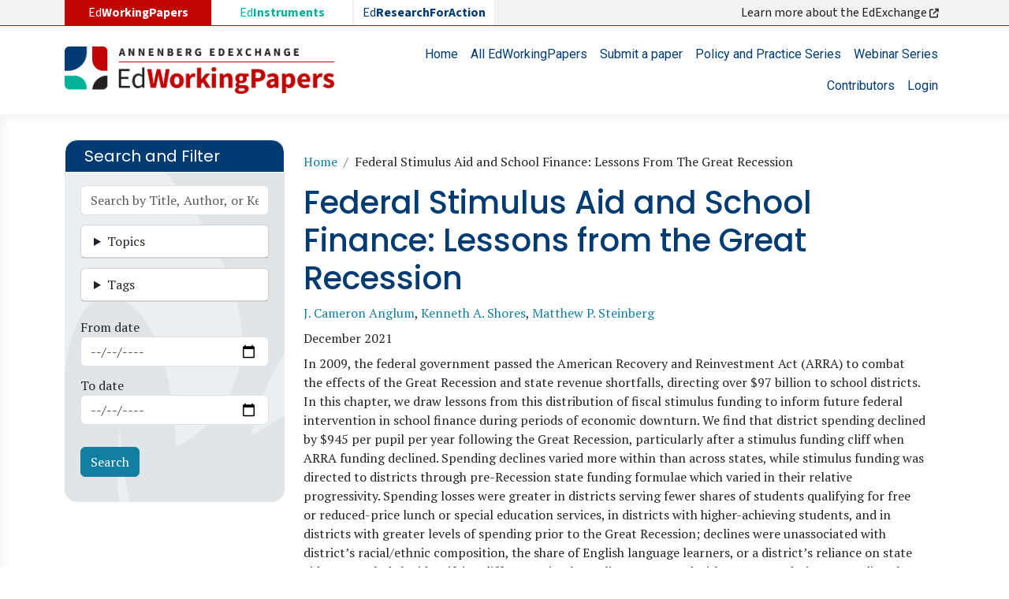

--- FILE ---
content_type: text/html; charset=UTF-8
request_url: https://edworkingpapers.com/ai21-497
body_size: 12806
content:

<!DOCTYPE html>
<html lang="en" dir="ltr" class="h-100">
  <head>
    
<!-- Google tag (gtag.js) -->
<script async src="https://www.googletagmanager.com/gtag/js?id=G-15BDW3RK8S"></script>
<script>
  window.dataLayer = window.dataLayer || [];
  function gtag(){dataLayer.push(arguments);}
  gtag('js', new Date());

  gtag('config', 'G-15BDW3RK8S');
</script>

    <meta charset="utf-8" />
<noscript><style>form.antibot * :not(.antibot-message) { display: none !important; }</style>
</noscript><meta name="description" content="In 2009, the federal government passed the American Recovery and Reinvestment Act (ARRA) to combat the effects of the Great Recession and state revenue shortfalls, directing over $97 billion to school districts. In this chapter, we draw lessons from this distribution of fiscal stimulus funding to inform future federal intervention in school finance during periods of economic downturn. We find that district spending declined by $945 per pupil per year following the Great Recession, particularly after a stimulus funding cliff when ARRA funding declined." />
<meta name="abstract" content="In 2009, the federal government passed the American Recovery and Reinvestment Act (ARRA) to combat the effects of the Great Recession and state revenue shortfalls, directing over $97 billion to school districts. In this chapter, we draw lessons from this distribution of fiscal stimulus funding to inform future federal intervention in school finance during periods of economic downturn. We find that district spending declined by $945 per pupil per year following the Great Recession, particularly after a stimulus funding cliff when ARRA funding declined." />
<meta name="keywords" content="Education finance, federal fiscal stimulus, Great Recession, economic downturn" />
<link rel="canonical" href="https://edworkingpapers.com/ai21-497" />
<meta name="robots" content="index, follow" />
<meta name="twitter:card" content="summary" />
<meta name="twitter:description" content="In 2009, the federal government passed the American Recovery and Reinvestment Act (ARRA) to combat the effects of the Great Recession and state revenue shortfalls, directing over $97 billion to school districts. In this chapter, we draw lessons from this distribution of fiscal stimulus funding to inform future federal intervention in school finance during periods of economic downturn. We find that district spending declined by $945 per pupil per year following the Great Recession, particularly after a stimulus funding cliff when ARRA funding declined." />
<meta name="twitter:title" content="Federal Stimulus Aid and School Finance: Lessons from the Great Recession" />
<meta name="twitter:site" content="@annenberginst" />
<meta name="twitter:image" content="https://edworkingpapers.com/sites/default/files/edworkingpaper-cover-21-497.jpg" />
<meta name="Generator" content="Drupal 10 (https://www.drupal.org)" />
<meta name="MobileOptimized" content="width" />
<meta name="HandheldFriendly" content="true" />
<meta name="viewport" content="width=device-width, initial-scale=1.0" />
<link rel="icon" href="/sites/default/files/favicon.ico" type="image/vnd.microsoft.icon" />

    <title>Federal Stimulus Aid and School Finance: Lessons from the Great Recession | EdWorkingPapers</title>
    <link rel="stylesheet" media="all" href="/core/modules/views/css/views-responsive-grid.css?t8u7gm" />
<link rel="stylesheet" media="all" href="/core/themes/stable9/css/system/components/align.module.css?t8u7gm" />
<link rel="stylesheet" media="all" href="/core/themes/stable9/css/system/components/fieldgroup.module.css?t8u7gm" />
<link rel="stylesheet" media="all" href="/core/themes/stable9/css/system/components/container-inline.module.css?t8u7gm" />
<link rel="stylesheet" media="all" href="/core/themes/stable9/css/system/components/clearfix.module.css?t8u7gm" />
<link rel="stylesheet" media="all" href="/core/themes/stable9/css/system/components/details.module.css?t8u7gm" />
<link rel="stylesheet" media="all" href="/core/themes/stable9/css/system/components/hidden.module.css?t8u7gm" />
<link rel="stylesheet" media="all" href="/core/themes/stable9/css/system/components/item-list.module.css?t8u7gm" />
<link rel="stylesheet" media="all" href="/core/themes/stable9/css/system/components/js.module.css?t8u7gm" />
<link rel="stylesheet" media="all" href="/core/themes/stable9/css/system/components/nowrap.module.css?t8u7gm" />
<link rel="stylesheet" media="all" href="/core/themes/stable9/css/system/components/position-container.module.css?t8u7gm" />
<link rel="stylesheet" media="all" href="/core/themes/stable9/css/system/components/reset-appearance.module.css?t8u7gm" />
<link rel="stylesheet" media="all" href="/core/themes/stable9/css/system/components/resize.module.css?t8u7gm" />
<link rel="stylesheet" media="all" href="/core/themes/stable9/css/system/components/system-status-counter.css?t8u7gm" />
<link rel="stylesheet" media="all" href="/core/themes/stable9/css/system/components/system-status-report-counters.css?t8u7gm" />
<link rel="stylesheet" media="all" href="/core/themes/stable9/css/system/components/system-status-report-general-info.css?t8u7gm" />
<link rel="stylesheet" media="all" href="/core/themes/stable9/css/system/components/tablesort.module.css?t8u7gm" />
<link rel="stylesheet" media="all" href="/core/themes/stable9/css/views/views.module.css?t8u7gm" />
<link rel="stylesheet" media="all" href="/modules/better_exposed_filters/css/better_exposed_filters.css?t8u7gm" />
<link rel="stylesheet" media="all" href="/modules/custom/edexchange_related_resources/css/edexchange_related_resources.css?t8u7gm" />
<link rel="stylesheet" media="all" href="https://use.fontawesome.com/releases/v6.4.0/css/all.css" />
<link rel="stylesheet" media="all" href="https://use.fontawesome.com/releases/v6.4.0/css/v4-shims.css" />
<link rel="stylesheet" media="all" href="/core/themes/stable9/css/core/assets/vendor/normalize-css/normalize.css?t8u7gm" />
<link rel="stylesheet" media="all" href="/themes/bootstrap5/css/components/action-links.css?t8u7gm" />
<link rel="stylesheet" media="all" href="/themes/bootstrap5/css/components/breadcrumb.css?t8u7gm" />
<link rel="stylesheet" media="all" href="/themes/bootstrap5/css/components/container-inline.css?t8u7gm" />
<link rel="stylesheet" media="all" href="/themes/bootstrap5/css/components/details.css?t8u7gm" />
<link rel="stylesheet" media="all" href="/themes/bootstrap5/css/components/exposed-filters.css?t8u7gm" />
<link rel="stylesheet" media="all" href="/themes/bootstrap5/css/components/field.css?t8u7gm" />
<link rel="stylesheet" media="all" href="/themes/bootstrap5/css/components/form.css?t8u7gm" />
<link rel="stylesheet" media="all" href="/themes/bootstrap5/css/components/icons.css?t8u7gm" />
<link rel="stylesheet" media="all" href="/themes/bootstrap5/css/components/inline-form.css?t8u7gm" />
<link rel="stylesheet" media="all" href="/themes/bootstrap5/css/components/item-list.css?t8u7gm" />
<link rel="stylesheet" media="all" href="/themes/bootstrap5/css/components/links.css?t8u7gm" />
<link rel="stylesheet" media="all" href="/themes/bootstrap5/css/components/menu.css?t8u7gm" />
<link rel="stylesheet" media="all" href="/themes/bootstrap5/css/components/more-link.css?t8u7gm" />
<link rel="stylesheet" media="all" href="/themes/bootstrap5/css/components/pager.css?t8u7gm" />
<link rel="stylesheet" media="all" href="/themes/bootstrap5/css/components/tabledrag.css?t8u7gm" />
<link rel="stylesheet" media="all" href="/themes/bootstrap5/css/components/tableselect.css?t8u7gm" />
<link rel="stylesheet" media="all" href="/themes/bootstrap5/css/components/tablesort.css?t8u7gm" />
<link rel="stylesheet" media="all" href="/themes/bootstrap5/css/components/textarea.css?t8u7gm" />
<link rel="stylesheet" media="all" href="/themes/bootstrap5/css/components/ui-dialog.css?t8u7gm" />
<link rel="stylesheet" media="all" href="/themes/bootstrap5/css/components/file.css?t8u7gm" />
<link rel="stylesheet" media="all" href="/themes/bootstrap5/css/components/messages.css?t8u7gm" />
<link rel="stylesheet" media="all" href="/themes/bootstrap5/css/components/node.css?t8u7gm" />
<link rel="stylesheet" media="all" href="/themes/custom/ewp/css/style.css?t8u7gm" />
<link rel="stylesheet" media="all" href="/sites/default/files/asset_injector/css/ewp-7dafec200d169b88a9f4d856e6ec87b2.css?t8u7gm" />

    
  </head>
  <body class="path-node page-node-type-edworkingpaper   d-flex flex-column h-100">
        <div class="visually-hidden-focusable skip-link p-3 container">
      <a href="#main-content" class="p-2">
        Skip to main content
      </a>
    </div>
    
      <div class="dialog-off-canvas-main-canvas d-flex flex-column h-100" data-off-canvas-main-canvas>
    

<header>
          <div class="region region-header-exchange">
    <div id="block-ewp-edexchange" class="container block block-block-content block-block-contente1c387a2-1f73-4b30-a47e-ea49e67d4a84">
  
    
      
            <div class="clearfix text-formatted field field--name-body field--type-text-with-summary field--label-hidden field__item"><div class="row"><div class="col-md-6"><ul class="list-edexchange"><li class="col nav-link d-none d-md-block l1">Ed<strong>WorkingPapers</strong></li><li class="col nav-item l2"><a class="nav-link" href="https://edinstruments.org/" target="_blank">Ed<strong>Instruments</strong></a></li><li class="col nav-item l3"><a class="nav-link" href="https://edresearchforaction.org//" target="_blank">Ed<strong>ResearchForAction</strong></a></li></ul></div><div class="col-md-6 d-none d-md-block text-end"><a class="nav-link" href="https://annenberg.brown.edu/edexchange" target="_blank">Learn more about the EdExchange&nbsp;<em><i class="fa-solid fa-arrow-up-right-from-square">&nbsp;</i></em></a></div></div></div>
      
  </div>

  </div>

    

    <nav class="navbar navbar-expand-lg navbar-light text-dark ">
    <div class="container d-flex">
        <div class="region region-nav-branding">
    <div id="block-ewp-branding" class="block block-system block-system-branding-block">
  
    
  <div class="navbar-brand d-flex align-items-center">

    <a href="/" title="Home" rel="home" class="site-logo d-block">
    <img src="/sites/default/files/edworkingpapers_logo.webp" alt="Home" fetchpriority="high" />
  </a>
  
  <div>
    
      </div>
</div>
</div>

  </div>


      <button class="navbar-toggler collapsed" type="button" data-bs-toggle="collapse"
              data-bs-target="#navbarSupportedContent" aria-controls="navbarSupportedContent"
              aria-expanded="false" aria-label="Toggle navigation">
        <span class="navbar-toggler-icon"></span>
      </button>

      <div class="collapse navbar-collapse justify-content-md-end flex-wrap" id="navbarSupportedContent">
          <div class="region region-nav-main">
    <nav role="navigation" aria-labelledby="block-ewp-main-navigation-menu" id="block-ewp-main-navigation" class="block block-menu navigation menu--main">
            
  <h5 class="visually-hidden" id="block-ewp-main-navigation-menu">Main navigation</h5>
  

        
            <ul data-block="nav_main" class="navbar-nav justify-content-end flex-wrap nav-level-0">
                    <li class="nav-item">
          <a href="/" class="nav-link" data-drupal-link-system-path="&lt;front&gt;">Home</a>
      </li>

                    <li class="nav-item">
          <a href="/edworkingpapers" class="nav-link" data-drupal-link-system-path="edworkingpapers">All EdWorkingPapers</a>
      </li>

                    <li class="nav-item">
          <a href="/submit-paper" class="nav-link" data-drupal-link-system-path="webform/submit_a_paper">Submit a paper</a>
      </li>

                    <li class="nav-item">
          <a href="/policy-practice-series" class="nav-link" data-drupal-link-system-path="policy-practice-series">Policy and Practice Series</a>
      </li>

                    <li class="nav-item">
          <a href="/webinar-series" class="nav-link" data-drupal-link-system-path="node/4">Webinar Series</a>
      </li>

                    <li class="nav-item">
          <a href="/contributors" class="nav-link" data-drupal-link-system-path="contributors">Contributors</a>
      </li>

                    <li class="nav-item">
          <a href="/user/login" class="nav-link" data-drupal-link-system-path="user/login">Login</a>
      </li>

        </ul>
  



  </nav>

  </div>

        
      </div>
    </div>
  </nav>
  
</header>
<main role="main">
<div class="main-page">
  <a id="main-content" tabindex="-1"></a>
  
  
  

  <div class="container">
    
    <div class="row g-0">
              <div class="order-1 order-md-1 col-12 col-lg-3">
            <div class="region region-sidebar-first">
    <div class="views-exposed-form bef-exposed-form block block-views block-views-exposed-filter-blocksearch-edworkingpapers-page-1" data-drupal-selector="views-exposed-form-search-edworkingpapers-page-1" id="block-ewp-exposedformsearch-edworkingpaperspage-1">
  
      <h2>Search and Filter</h2>
    
      <form data-block="sidebar_first" action="/edworkingpapers" method="get" id="views-exposed-form-search-edworkingpapers-page-1" accept-charset="UTF-8">
  <div class="form--inline clearfix">
  <div class="js-form-item form-item js-form-type-textfield form-type-textfield js-form-item-keyword form-item-keyword">
      
        
  <input placeholder="Search by Title, Author, or Keyword" data-drupal-selector="edit-keyword" type="text" id="edit-keyword" name="keyword" value="" size="30" maxlength="128" class="form-text form-control" />


        </div>
<details class="form-item js-form-wrapper form-wrapper card" data-drupal-selector="edit-categories-collapsible" id="edit-categories-collapsible">
    <summary role="button" aria-controls="edit-categories-collapsible" aria-expanded="false" class="card-header bg-light">Topics</summary><div class="details-wrapper card-body">
    <div id="edit-categories" class="form-checkboxes"><div class="form-checkboxes bef-checkboxes">
                  <div class="js-form-item form-item js-form-type-checkbox form-type-checkbox js-form-item-categories-26 form-item-categories-26">
        
  <input data-drupal-selector="edit-categories-26" type="checkbox" id="edit-categories-26" name="categories[26]" value="26" class="form-checkbox form-check-input" />


        <label for="edit-categories-26" class="option">Families and Communities</label>
      </div>

                    <div class="js-form-item form-item js-form-type-checkbox form-type-checkbox js-form-item-categories-19 form-item-categories-19">
        
  <input data-drupal-selector="edit-categories-19" type="checkbox" id="edit-categories-19" name="categories[19]" value="19" class="form-checkbox form-check-input" />


        <label for="edit-categories-19" class="option">Methods</label>
      </div>

                    <div class="js-form-item form-item js-form-type-checkbox form-type-checkbox js-form-item-categories-197 form-item-categories-197">
        
  <input data-drupal-selector="edit-categories-197" type="checkbox" id="edit-categories-197" name="categories[197]" value="197" class="form-checkbox form-check-input" />


        <label for="edit-categories-197" class="option">Out-of-School and Alternative Education</label>
      </div>

                    <div class="js-form-item form-item js-form-type-checkbox form-type-checkbox js-form-item-categories-74 form-item-categories-74">
        
  <input data-drupal-selector="edit-categories-74" type="checkbox" id="edit-categories-74" name="categories[74]" value="74" class="form-checkbox form-check-input" />


        <label for="edit-categories-74" class="option">Pathways to and Through Postsecondary</label>
      </div>

                    <div class="js-form-item form-item js-form-type-checkbox form-type-checkbox js-form-item-categories-60 form-item-categories-60">
        
  <input data-drupal-selector="edit-categories-60" type="checkbox" id="edit-categories-60" name="categories[60]" value="60" class="form-checkbox form-check-input" />


        <label for="edit-categories-60" class="option">Policy, Politics, and Governance</label>
      </div>

                    <div class="js-form-item form-item js-form-type-checkbox form-type-checkbox js-form-item-categories-85 form-item-categories-85">
        
  <input data-drupal-selector="edit-categories-85" type="checkbox" id="edit-categories-85" name="categories[85]" value="85" class="form-checkbox form-check-input" />


        <label for="edit-categories-85" class="option">School Choice</label>
      </div>

                    <div class="js-form-item form-item js-form-type-checkbox form-type-checkbox js-form-item-categories-41 form-item-categories-41">
        
  <input data-drupal-selector="edit-categories-41" type="checkbox" id="edit-categories-41" name="categories[41]" value="41" class="form-checkbox form-check-input" />


        <label for="edit-categories-41" class="option">Staffing, Finance, and Operations</label>
      </div>

                    <div class="js-form-item form-item js-form-type-checkbox form-type-checkbox js-form-item-categories-108 form-item-categories-108">
        
  <input data-drupal-selector="edit-categories-108" type="checkbox" id="edit-categories-108" name="categories[108]" value="108" class="form-checkbox form-check-input" />


        <label for="edit-categories-108" class="option">Standards, Assessment, and Curriculum</label>
      </div>

                    <div class="js-form-item form-item js-form-type-checkbox form-type-checkbox js-form-item-categories-32 form-item-categories-32">
        
  <input data-drupal-selector="edit-categories-32" type="checkbox" id="edit-categories-32" name="categories[32]" value="32" class="form-checkbox form-check-input" />


        <label for="edit-categories-32" class="option">Student Learning</label>
      </div>

                    <div class="js-form-item form-item js-form-type-checkbox form-type-checkbox js-form-item-categories-150 form-item-categories-150">
        
  <input data-drupal-selector="edit-categories-150" type="checkbox" id="edit-categories-150" name="categories[150]" value="150" class="form-checkbox form-check-input" />


        <label for="edit-categories-150" class="option">Student Well-Being</label>
      </div>

                    <div class="js-form-item form-item js-form-type-checkbox form-type-checkbox js-form-item-categories-1 form-item-categories-1">
        
  <input data-drupal-selector="edit-categories-1" type="checkbox" id="edit-categories-1" name="categories[1]" value="1" class="form-checkbox form-check-input" />


        <label for="edit-categories-1" class="option">Teacher and Leader Development</label>
      </div>

      </div>
</div>
</div>
</details>
<details class="form-item js-form-wrapper form-wrapper card" data-drupal-selector="edit-tags-collapsible" id="edit-tags-collapsible">
    <summary role="button" aria-controls="edit-tags-collapsible" aria-expanded="false" class="card-header bg-light">Tags</summary><div class="details-wrapper card-body">
    <div id="edit-tags" class="form-checkboxes"><div class="form-checkboxes bef-checkboxes">
                  <div class="js-form-item form-item js-form-type-checkbox form-type-checkbox js-form-item-tags-171 form-item-tags-171">
        
  <input data-drupal-selector="edit-tags-171" type="checkbox" id="edit-tags-171" name="tags[171]" value="171" class="form-checkbox form-check-input" />


        <label for="edit-tags-171" class="option">Ability grouping</label>
      </div>

                    <div class="js-form-item form-item js-form-type-checkbox form-type-checkbox js-form-item-tags-4 form-item-tags-4">
        
  <input data-drupal-selector="edit-tags-4" type="checkbox" id="edit-tags-4" name="tags[4]" value="4" class="form-checkbox form-check-input" />


        <label for="edit-tags-4" class="option">Absenteeism</label>
      </div>

                    <div class="js-form-item form-item js-form-type-checkbox form-type-checkbox js-form-item-tags-20 form-item-tags-20">
        
  <input data-drupal-selector="edit-tags-20" type="checkbox" id="edit-tags-20" name="tags[20]" value="20" class="form-checkbox form-check-input" />


        <label for="edit-tags-20" class="option">Assessment</label>
      </div>

                    <div class="js-form-item form-item js-form-type-checkbox form-type-checkbox js-form-item-tags-350 form-item-tags-350">
        
  <input data-drupal-selector="edit-tags-350" type="checkbox" id="edit-tags-350" name="tags[350]" value="350" class="form-checkbox form-check-input" />


        <label for="edit-tags-350" class="option">Belonging</label>
      </div>

                    <div class="js-form-item form-item js-form-type-checkbox form-type-checkbox js-form-item-tags-216 form-item-tags-216">
        
  <input data-drupal-selector="edit-tags-216" type="checkbox" id="edit-tags-216" name="tags[216]" value="216" class="form-checkbox form-check-input" />


        <label for="edit-tags-216" class="option">Career and technical education</label>
      </div>

                    <div class="js-form-item form-item js-form-type-checkbox form-type-checkbox js-form-item-tags-61 form-item-tags-61">
        
  <input data-drupal-selector="edit-tags-61" type="checkbox" id="edit-tags-61" name="tags[61]" value="61" class="form-checkbox form-check-input" />


        <label for="edit-tags-61" class="option">Charter schools</label>
      </div>

                    <div class="js-form-item form-item js-form-type-checkbox form-type-checkbox js-form-item-tags-28 form-item-tags-28">
        
  <input data-drupal-selector="edit-tags-28" type="checkbox" id="edit-tags-28" name="tags[28]" value="28" class="form-checkbox form-check-input" />


        <label for="edit-tags-28" class="option">Child development</label>
      </div>

                    <div class="js-form-item form-item js-form-type-checkbox form-type-checkbox js-form-item-tags-254 form-item-tags-254">
        
  <input data-drupal-selector="edit-tags-254" type="checkbox" id="edit-tags-254" name="tags[254]" value="254" class="form-checkbox form-check-input" />


        <label for="edit-tags-254" class="option">Class size</label>
      </div>

                    <div class="js-form-item form-item js-form-type-checkbox form-type-checkbox js-form-item-tags-75 form-item-tags-75">
        
  <input data-drupal-selector="edit-tags-75" type="checkbox" id="edit-tags-75" name="tags[75]" value="75" class="form-checkbox form-check-input" />


        <label for="edit-tags-75" class="option">College readiness</label>
      </div>

                    <div class="js-form-item form-item js-form-type-checkbox form-type-checkbox js-form-item-tags-580 form-item-tags-580">
        
  <input data-drupal-selector="edit-tags-580" type="checkbox" id="edit-tags-580" name="tags[580]" value="580" class="form-checkbox form-check-input" />


        <label for="edit-tags-580" class="option">Counseling</label>
      </div>

                    <div class="js-form-item form-item js-form-type-checkbox form-type-checkbox js-form-item-tags-288 form-item-tags-288">
        
  <input data-drupal-selector="edit-tags-288" type="checkbox" id="edit-tags-288" name="tags[288]" value="288" class="form-checkbox form-check-input" />


        <label for="edit-tags-288" class="option">Covid-19 recovery</label>
      </div>

                    <div class="js-form-item form-item js-form-type-checkbox form-type-checkbox js-form-item-tags-322 form-item-tags-322">
        
  <input data-drupal-selector="edit-tags-322" type="checkbox" id="edit-tags-322" name="tags[322]" value="322" class="form-checkbox form-check-input" />


        <label for="edit-tags-322" class="option">Culturally responsive schooling</label>
      </div>

                    <div class="js-form-item form-item js-form-type-checkbox form-type-checkbox js-form-item-tags-9 form-item-tags-9">
        
  <input data-drupal-selector="edit-tags-9" type="checkbox" id="edit-tags-9" name="tags[9]" value="9" class="form-checkbox form-check-input" />


        <label for="edit-tags-9" class="option">Curriculum</label>
      </div>

                    <div class="js-form-item form-item js-form-type-checkbox form-type-checkbox js-form-item-tags-66 form-item-tags-66">
        
  <input data-drupal-selector="edit-tags-66" type="checkbox" id="edit-tags-66" name="tags[66]" value="66" class="form-checkbox form-check-input" />


        <label for="edit-tags-66" class="option">Early childhood education</label>
      </div>

                    <div class="js-form-item form-item js-form-type-checkbox form-type-checkbox js-form-item-tags-239 form-item-tags-239">
        
  <input data-drupal-selector="edit-tags-239" type="checkbox" id="edit-tags-239" name="tags[239]" value="239" class="form-checkbox form-check-input" />


        <label for="edit-tags-239" class="option">Educator perceptions</label>
      </div>

                    <div class="js-form-item form-item js-form-type-checkbox form-type-checkbox js-form-item-tags-21 form-item-tags-21">
        
  <input data-drupal-selector="edit-tags-21" type="checkbox" id="edit-tags-21" name="tags[21]" value="21" class="form-checkbox form-check-input" />


        <label for="edit-tags-21" class="option">Efficacy</label>
      </div>

                    <div class="js-form-item form-item js-form-type-checkbox form-type-checkbox js-form-item-tags-71 form-item-tags-71">
        
  <input data-drupal-selector="edit-tags-71" type="checkbox" id="edit-tags-71" name="tags[71]" value="71" class="form-checkbox form-check-input" />


        <label for="edit-tags-71" class="option">Elementary schools</label>
      </div>

                    <div class="js-form-item form-item js-form-type-checkbox form-type-checkbox js-form-item-tags-43 form-item-tags-43">
        
  <input data-drupal-selector="edit-tags-43" type="checkbox" id="edit-tags-43" name="tags[43]" value="43" class="form-checkbox form-check-input" />


        <label for="edit-tags-43" class="option">Equity</label>
      </div>

                    <div class="js-form-item form-item js-form-type-checkbox form-type-checkbox js-form-item-tags-1922 form-item-tags-1922">
        
  <input data-drupal-selector="edit-tags-1922" type="checkbox" id="edit-tags-1922" name="tags[1922]" value="1922" class="form-checkbox form-check-input" />


        <label for="edit-tags-1922" class="option">Generative artificial intelligence (AI) in education</label>
      </div>

                    <div class="js-form-item form-item js-form-type-checkbox form-type-checkbox js-form-item-tags-285 form-item-tags-285">
        
  <input data-drupal-selector="edit-tags-285" type="checkbox" id="edit-tags-285" name="tags[285]" value="285" class="form-checkbox form-check-input" />


        <label for="edit-tags-285" class="option">Gifted education</label>
      </div>

                    <div class="js-form-item form-item js-form-type-checkbox form-type-checkbox js-form-item-tags-131 form-item-tags-131">
        
  <input data-drupal-selector="edit-tags-131" type="checkbox" id="edit-tags-131" name="tags[131]" value="131" class="form-checkbox form-check-input" />


        <label for="edit-tags-131" class="option">High schools</label>
      </div>

                    <div class="js-form-item form-item js-form-type-checkbox form-type-checkbox js-form-item-tags-96 form-item-tags-96">
        
  <input data-drupal-selector="edit-tags-96" type="checkbox" id="edit-tags-96" name="tags[96]" value="96" class="form-checkbox form-check-input" />


        <label for="edit-tags-96" class="option">Higher education</label>
      </div>

                    <div class="js-form-item form-item js-form-type-checkbox form-type-checkbox js-form-item-tags-136 form-item-tags-136">
        
  <input data-drupal-selector="edit-tags-136" type="checkbox" id="edit-tags-136" name="tags[136]" value="136" class="form-checkbox form-check-input" />


        <label for="edit-tags-136" class="option">Human capital</label>
      </div>

                    <div class="js-form-item form-item js-form-type-checkbox form-type-checkbox js-form-item-tags-52 form-item-tags-52">
        
  <input data-drupal-selector="edit-tags-52" type="checkbox" id="edit-tags-52" name="tags[52]" value="52" class="form-checkbox form-check-input" />


        <label for="edit-tags-52" class="option">Immigrant origin students</label>
      </div>

                    <div class="js-form-item form-item js-form-type-checkbox form-type-checkbox js-form-item-tags-701 form-item-tags-701">
        
  <input data-drupal-selector="edit-tags-701" type="checkbox" id="edit-tags-701" name="tags[701]" value="701" class="form-checkbox form-check-input" />


        <label for="edit-tags-701" class="option">Indigenous peoples</label>
      </div>

                    <div class="js-form-item form-item js-form-type-checkbox form-type-checkbox js-form-item-tags-11 form-item-tags-11">
        
  <input data-drupal-selector="edit-tags-11" type="checkbox" id="edit-tags-11" name="tags[11]" value="11" class="form-checkbox form-check-input" />


        <label for="edit-tags-11" class="option">Instructional coaching</label>
      </div>

                    <div class="js-form-item form-item js-form-type-checkbox form-type-checkbox js-form-item-tags-268 form-item-tags-268">
        
  <input data-drupal-selector="edit-tags-268" type="checkbox" id="edit-tags-268" name="tags[268]" value="268" class="form-checkbox form-check-input" />


        <label for="edit-tags-268" class="option">Instructional design</label>
      </div>

                    <div class="js-form-item form-item js-form-type-checkbox form-type-checkbox js-form-item-tags-156 form-item-tags-156">
        
  <input data-drupal-selector="edit-tags-156" type="checkbox" id="edit-tags-156" name="tags[156]" value="156" class="form-checkbox form-check-input" />


        <label for="edit-tags-156" class="option">Instructional practices</label>
      </div>

                    <div class="js-form-item form-item js-form-type-checkbox form-type-checkbox js-form-item-tags-130 form-item-tags-130">
        
  <input data-drupal-selector="edit-tags-130" type="checkbox" id="edit-tags-130" name="tags[130]" value="130" class="form-checkbox form-check-input" />


        <label for="edit-tags-130" class="option">Instructional technology</label>
      </div>

                    <div class="js-form-item form-item js-form-type-checkbox form-type-checkbox js-form-item-tags-134 form-item-tags-134">
        
  <input data-drupal-selector="edit-tags-134" type="checkbox" id="edit-tags-134" name="tags[134]" value="134" class="form-checkbox form-check-input" />


        <label for="edit-tags-134" class="option">International and comparative</label>
      </div>

                    <div class="js-form-item form-item js-form-type-checkbox form-type-checkbox js-form-item-tags-1343 form-item-tags-1343">
        
  <input data-drupal-selector="edit-tags-1343" type="checkbox" id="edit-tags-1343" name="tags[1343]" value="1343" class="form-checkbox form-check-input" />


        <label for="edit-tags-1343" class="option">Juvenile justice</label>
      </div>

                    <div class="js-form-item form-item js-form-type-checkbox form-type-checkbox js-form-item-tags-45 form-item-tags-45">
        
  <input data-drupal-selector="edit-tags-45" type="checkbox" id="edit-tags-45" name="tags[45]" value="45" class="form-checkbox form-check-input" />


        <label for="edit-tags-45" class="option">Leadership</label>
      </div>

                    <div class="js-form-item form-item js-form-type-checkbox form-type-checkbox js-form-item-tags-80 form-item-tags-80">
        
  <input data-drupal-selector="edit-tags-80" type="checkbox" id="edit-tags-80" name="tags[80]" value="80" class="form-checkbox form-check-input" />


        <label for="edit-tags-80" class="option">Learning environments</label>
      </div>

                    <div class="js-form-item form-item js-form-type-checkbox form-type-checkbox js-form-item-tags-1316 form-item-tags-1316">
        
  <input data-drupal-selector="edit-tags-1316" type="checkbox" id="edit-tags-1316" name="tags[1316]" value="1316" class="form-checkbox form-check-input" />


        <label for="edit-tags-1316" class="option">LGBTQIA+ students</label>
      </div>

                    <div class="js-form-item form-item js-form-type-checkbox form-type-checkbox js-form-item-tags-109 form-item-tags-109">
        
  <input data-drupal-selector="edit-tags-109" type="checkbox" id="edit-tags-109" name="tags[109]" value="109" class="form-checkbox form-check-input" />


        <label for="edit-tags-109" class="option">Mathematics education</label>
      </div>

                    <div class="js-form-item form-item js-form-type-checkbox form-type-checkbox js-form-item-tags-333 form-item-tags-333">
        
  <input data-drupal-selector="edit-tags-333" type="checkbox" id="edit-tags-333" name="tags[333]" value="333" class="form-checkbox form-check-input" />


        <label for="edit-tags-333" class="option">Middle schools</label>
      </div>

                    <div class="js-form-item form-item js-form-type-checkbox form-type-checkbox js-form-item-tags-5 form-item-tags-5">
        
  <input data-drupal-selector="edit-tags-5" type="checkbox" id="edit-tags-5" name="tags[5]" value="5" class="form-checkbox form-check-input" />


        <label for="edit-tags-5" class="option">Motivation</label>
      </div>

                    <div class="js-form-item form-item js-form-type-checkbox form-type-checkbox js-form-item-tags-238 form-item-tags-238">
        
  <input data-drupal-selector="edit-tags-238" type="checkbox" id="edit-tags-238" name="tags[238]" value="238" class="form-checkbox form-check-input" />


        <label for="edit-tags-238" class="option">Multilingual learners</label>
      </div>

                    <div class="js-form-item form-item js-form-type-checkbox form-type-checkbox js-form-item-tags-483 form-item-tags-483">
        
  <input data-drupal-selector="edit-tags-483" type="checkbox" id="edit-tags-483" name="tags[483]" value="483" class="form-checkbox form-check-input" />


        <label for="edit-tags-483" class="option">Neighborhoods</label>
      </div>

                    <div class="js-form-item form-item js-form-type-checkbox form-type-checkbox js-form-item-tags-33 form-item-tags-33">
        
  <input data-drupal-selector="edit-tags-33" type="checkbox" id="edit-tags-33" name="tags[33]" value="33" class="form-checkbox form-check-input" />


        <label for="edit-tags-33" class="option">Parenting</label>
      </div>

                    <div class="js-form-item form-item js-form-type-checkbox form-type-checkbox js-form-item-tags-492 form-item-tags-492">
        
  <input data-drupal-selector="edit-tags-492" type="checkbox" id="edit-tags-492" name="tags[492]" value="492" class="form-checkbox form-check-input" />


        <label for="edit-tags-492" class="option">Philanthropy</label>
      </div>

                    <div class="js-form-item form-item js-form-type-checkbox form-type-checkbox js-form-item-tags-42 form-item-tags-42">
        
  <input data-drupal-selector="edit-tags-42" type="checkbox" id="edit-tags-42" name="tags[42]" value="42" class="form-checkbox form-check-input" />


        <label for="edit-tags-42" class="option">Poverty</label>
      </div>

                    <div class="js-form-item form-item js-form-type-checkbox form-type-checkbox js-form-item-tags-47 form-item-tags-47">
        
  <input data-drupal-selector="edit-tags-47" type="checkbox" id="edit-tags-47" name="tags[47]" value="47" class="form-checkbox form-check-input" />


        <label for="edit-tags-47" class="option">Principals</label>
      </div>

                    <div class="js-form-item form-item js-form-type-checkbox form-type-checkbox js-form-item-tags-10 form-item-tags-10">
        
  <input data-drupal-selector="edit-tags-10" type="checkbox" id="edit-tags-10" name="tags[10]" value="10" class="form-checkbox form-check-input" />


        <label for="edit-tags-10" class="option">Professional development</label>
      </div>

                    <div class="js-form-item form-item js-form-type-checkbox form-type-checkbox js-form-item-tags-62 form-item-tags-62">
        
  <input data-drupal-selector="edit-tags-62" type="checkbox" id="edit-tags-62" name="tags[62]" value="62" class="form-checkbox form-check-input" />


        <label for="edit-tags-62" class="option">Race, ethnicity, and education</label>
      </div>

                    <div class="js-form-item form-item js-form-type-checkbox form-type-checkbox js-form-item-tags-34 form-item-tags-34">
        
  <input data-drupal-selector="edit-tags-34" type="checkbox" id="edit-tags-34" name="tags[34]" value="34" class="form-checkbox form-check-input" />


        <label for="edit-tags-34" class="option">Reading and literacy education</label>
      </div>

                    <div class="js-form-item form-item js-form-type-checkbox form-type-checkbox js-form-item-tags-29 form-item-tags-29">
        
  <input data-drupal-selector="edit-tags-29" type="checkbox" id="edit-tags-29" name="tags[29]" value="29" class="form-checkbox form-check-input" />


        <label for="edit-tags-29" class="option">Returns to education and skills</label>
      </div>

                    <div class="js-form-item form-item js-form-type-checkbox form-type-checkbox js-form-item-tags-338 form-item-tags-338">
        
  <input data-drupal-selector="edit-tags-338" type="checkbox" id="edit-tags-338" name="tags[338]" value="338" class="form-checkbox form-check-input" />


        <label for="edit-tags-338" class="option">Rural education</label>
      </div>

                    <div class="js-form-item form-item js-form-type-checkbox form-type-checkbox js-form-item-tags-158 form-item-tags-158">
        
  <input data-drupal-selector="edit-tags-158" type="checkbox" id="edit-tags-158" name="tags[158]" value="158" class="form-checkbox form-check-input" />


        <label for="edit-tags-158" class="option">School climate and culture</label>
      </div>

                    <div class="js-form-item form-item js-form-type-checkbox form-type-checkbox js-form-item-tags-55 form-item-tags-55">
        
  <input data-drupal-selector="edit-tags-55" type="checkbox" id="edit-tags-55" name="tags[55]" value="55" class="form-checkbox form-check-input" />


        <label for="edit-tags-55" class="option">School districts</label>
      </div>

                    <div class="js-form-item form-item js-form-type-checkbox form-type-checkbox js-form-item-tags-86 form-item-tags-86">
        
  <input data-drupal-selector="edit-tags-86" type="checkbox" id="edit-tags-86" name="tags[86]" value="86" class="form-checkbox form-check-input" />


        <label for="edit-tags-86" class="option">School reform</label>
      </div>

                    <div class="js-form-item form-item js-form-type-checkbox form-type-checkbox js-form-item-tags-1001 form-item-tags-1001">
        
  <input data-drupal-selector="edit-tags-1001" type="checkbox" id="edit-tags-1001" name="tags[1001]" value="1001" class="form-checkbox form-check-input" />


        <label for="edit-tags-1001" class="option">School schedules</label>
      </div>

                    <div class="js-form-item form-item js-form-type-checkbox form-type-checkbox js-form-item-tags-115 form-item-tags-115">
        
  <input data-drupal-selector="edit-tags-115" type="checkbox" id="edit-tags-115" name="tags[115]" value="115" class="form-checkbox form-check-input" />


        <label for="edit-tags-115" class="option">Science education</label>
      </div>

                    <div class="js-form-item form-item js-form-type-checkbox form-type-checkbox js-form-item-tags-157 form-item-tags-157">
        
  <input data-drupal-selector="edit-tags-157" type="checkbox" id="edit-tags-157" name="tags[157]" value="157" class="form-checkbox form-check-input" />


        <label for="edit-tags-157" class="option">Social and emotional learning</label>
      </div>

                    <div class="js-form-item form-item js-form-type-checkbox form-type-checkbox js-form-item-tags-1018 form-item-tags-1018">
        
  <input data-drupal-selector="edit-tags-1018" type="checkbox" id="edit-tags-1018" name="tags[1018]" value="1018" class="form-checkbox form-check-input" />


        <label for="edit-tags-1018" class="option">Social studies education</label>
      </div>

                    <div class="js-form-item form-item js-form-type-checkbox form-type-checkbox js-form-item-tags-189 form-item-tags-189">
        
  <input data-drupal-selector="edit-tags-189" type="checkbox" id="edit-tags-189" name="tags[189]" value="189" class="form-checkbox form-check-input" />


        <label for="edit-tags-189" class="option">Stress and coping</label>
      </div>

                    <div class="js-form-item form-item js-form-type-checkbox form-type-checkbox js-form-item-tags-151 form-item-tags-151">
        
  <input data-drupal-selector="edit-tags-151" type="checkbox" id="edit-tags-151" name="tags[151]" value="151" class="form-checkbox form-check-input" />


        <label for="edit-tags-151" class="option">Student discipline</label>
      </div>

                    <div class="js-form-item form-item js-form-type-checkbox form-type-checkbox js-form-item-tags-141 form-item-tags-141">
        
  <input data-drupal-selector="edit-tags-141" type="checkbox" id="edit-tags-141" name="tags[141]" value="141" class="form-checkbox form-check-input" />


        <label for="edit-tags-141" class="option">Student engagement</label>
      </div>

                    <div class="js-form-item form-item js-form-type-checkbox form-type-checkbox js-form-item-tags-198 form-item-tags-198">
        
  <input data-drupal-selector="edit-tags-198" type="checkbox" id="edit-tags-198" name="tags[198]" value="198" class="form-checkbox form-check-input" />


        <label for="edit-tags-198" class="option">Student supports</label>
      </div>

                    <div class="js-form-item form-item js-form-type-checkbox form-type-checkbox js-form-item-tags-1463 form-item-tags-1463">
        
  <input data-drupal-selector="edit-tags-1463" type="checkbox" id="edit-tags-1463" name="tags[1463]" value="1463" class="form-checkbox form-check-input" />


        <label for="edit-tags-1463" class="option">Student well-being</label>
      </div>

                    <div class="js-form-item form-item js-form-type-checkbox form-type-checkbox js-form-item-tags-588 form-item-tags-588">
        
  <input data-drupal-selector="edit-tags-588" type="checkbox" id="edit-tags-588" name="tags[588]" value="588" class="form-checkbox form-check-input" />


        <label for="edit-tags-588" class="option">Students experiencing homelessness</label>
      </div>

                    <div class="js-form-item form-item js-form-type-checkbox form-type-checkbox js-form-item-tags-99 form-item-tags-99">
        
  <input data-drupal-selector="edit-tags-99" type="checkbox" id="edit-tags-99" name="tags[99]" value="99" class="form-checkbox form-check-input" />


        <label for="edit-tags-99" class="option">Students with disabilities</label>
      </div>

                    <div class="js-form-item form-item js-form-type-checkbox form-type-checkbox js-form-item-tags-491 form-item-tags-491">
        
  <input data-drupal-selector="edit-tags-491" type="checkbox" id="edit-tags-491" name="tags[491]" value="491" class="form-checkbox form-check-input" />


        <label for="edit-tags-491" class="option">Superintendency</label>
      </div>

                    <div class="js-form-item form-item js-form-type-checkbox form-type-checkbox js-form-item-tags-46 form-item-tags-46">
        
  <input data-drupal-selector="edit-tags-46" type="checkbox" id="edit-tags-46" name="tags[46]" value="46" class="form-checkbox form-check-input" />


        <label for="edit-tags-46" class="option">Teacher hiring and retention</label>
      </div>

                    <div class="js-form-item form-item js-form-type-checkbox form-type-checkbox js-form-item-tags-3 form-item-tags-3">
        
  <input data-drupal-selector="edit-tags-3" type="checkbox" id="edit-tags-3" name="tags[3]" value="3" class="form-checkbox form-check-input" />


        <label for="edit-tags-3" class="option">Teacher well-being</label>
      </div>

                    <div class="js-form-item form-item js-form-type-checkbox form-type-checkbox js-form-item-tags-818 form-item-tags-818">
        
  <input data-drupal-selector="edit-tags-818" type="checkbox" id="edit-tags-818" name="tags[818]" value="818" class="form-checkbox form-check-input" />


        <label for="edit-tags-818" class="option">Transportation</label>
      </div>

                    <div class="js-form-item form-item js-form-type-checkbox form-type-checkbox js-form-item-tags-476 form-item-tags-476">
        
  <input data-drupal-selector="edit-tags-476" type="checkbox" id="edit-tags-476" name="tags[476]" value="476" class="form-checkbox form-check-input" />


        <label for="edit-tags-476" class="option">Tutoring</label>
      </div>

      </div>
</div>
</div>
</details>
<div data-drupal-selector="edit-date-wrapper" id="edit-date-wrapper" class="js-form-wrapper form-wrapper"><fieldset data-drupal-selector="edit-date-wrapper" id="edit-date-wrapper--2" class="js-form-item form-item js-form-wrapper form-wrapper">
      <legend>
    <span class="fieldset-legend"></span>
  </legend>
  <div class="fieldset-wrapper">
            <div class="js-form-item form-item js-form-type-date form-type-date js-form-item-date-min form-item-date-min">
      <label for="edit-date-min">From date</label>
        
  <input class="bef-datepicker form-date form-control" autocomplete="off" data-drupal-selector="edit-date-min" type="date" id="edit-date-min" name="date[min]" value="" size="30" />


        </div>
<div class="js-form-item form-item js-form-type-date form-type-date js-form-item-date-max form-item-date-max">
      <label for="edit-date-max">To date</label>
        
  <input class="bef-datepicker form-date form-control" autocomplete="off" data-drupal-selector="edit-date-max" type="date" id="edit-date-max" name="date[max]" value="" size="30" />


        </div>

          </div>
</fieldset>
</div>
<div data-drupal-selector="edit-actions" class="form-actions js-form-wrapper form-wrapper" id="edit-actions">
    <input data-drupal-selector="edit-submit-search-edworkingpapers" type="submit" id="edit-submit-search-edworkingpapers" value="Search" class="button js-form-submit form-submit btn btn-primary" />

</div>

</div>

</form>

  </div>

  </div>

        </div>
            <div class="order-2 order-md-2  col-12 col-lg-9 p-3">
	          		  <div class="region region-breadcrumb">
    <div id="block-ewp-breadcrumbs" class="block block-system block-system-breadcrumb-block">
  
    
        <nav aria-label="breadcrumb">
    <h2 id="system-breadcrumb" class="visually-hidden">Breadcrumb</h2>
    <ol class="breadcrumb">
          <li class="breadcrumb-item">
                  <a href="/">Home</a>
              </li>
          <li class="breadcrumb-item">
                  Federal Stimulus Aid and School Finance: Lessons From The Great Recession
              </li>
        </ol>
  </nav>

  </div>

  </div>

		          <div class="region region-content">
    <div data-drupal-messages-fallback class="hidden"></div>
<div id="block-ewp-page-title" class="block block-core block-page-title-block">
  
    
      
<h1><span class="field field--name-title field--type-string field--label-hidden">Federal Stimulus Aid and School Finance: Lessons from the Great Recession</span>
</h1>


  </div>
<div id="block-ewp-content" class="block block-system block-system-main-block">
  
    
      
<article data-history-node-id="497" class="node node--type-edworkingpaper node--view-mode-full">

  
    

  
  <div class="node__content">
    
      <div class="field field--name-field-wp-authors field--type-entity-reference field--label-hidden field__items">
              <div class="field__item"><a href="/authors/j-cameron-anglum" hreflang="en">J. Cameron Anglum</a>, </div>
              <div class="field__item"><a href="/authors/kenneth-shores" hreflang="en">Kenneth A. Shores</a>, </div>
              <div class="field__item"><a href="/authors/matthew-p-steinberg" hreflang="en">Matthew P. Steinberg</a></div>
          </div>
  
            <div class="field field--name-field-wp-date field--type-datetime field--label-hidden field__item"><time datetime="2021-12-02T12:00:00Z" class="datetime">December 2021</time>
</div>
      
            <div class="clearfix text-formatted field field--name-body field--type-text-with-summary field--label-hidden field__item"><p>In 2009, the federal government passed the American Recovery and Reinvestment Act (ARRA) to combat the effects of the Great Recession and state revenue shortfalls, directing over $97 billion to school districts. In this chapter, we draw lessons from this distribution of fiscal stimulus funding to inform future federal intervention in school finance during periods of economic downturn. We find that district spending declined by $945 per pupil per year following the Great Recession, particularly after a stimulus funding cliff when ARRA funding declined. Spending declines varied more within than across states, while stimulus funding was directed to districts through pre-Recession state funding formulae which varied in their relative progressivity. Spending losses were greater in districts serving fewer shares of students qualifying for free or reduced-price lunch or special education services, in districts with higher-achieving students, and in districts with greater levels of spending prior to the Great Recession; declines were unassociated with district’s racial/ethnic composition, the share of English language learners, or a district’s reliance on state aid. We conclude by identifying different stimulus policy targets and with recommendations regarding the magnitude and distribution of future federal fiscal stimulus funding, lessons relevant to the COVID-19-induced recession and beyond.</p></div>
      
  <div class="field field--name-field-wp-keywords field--type-string field--label-inline clearfix">
    <div class="field__label">Keywords</div>
              <div class="field__item">Education finance, federal fiscal stimulus, Great Recession, economic downturn</div>
          </div>

  <div class="field field--name-field-education-level field--type-entity-reference field--label-inline clearfix">
    <div class="field__label">Education level</div>
              <div class="field__item"><a href="/topics/k-12-education" hreflang="en">K-12 Education</a></div>
          </div>

  <div class="field field--name-field-categories field--type-entity-reference field--label-inline clearfix">
    <div class="field__label">Topics</div>
              <div class="field__item"><a href="/topics/staffing-finance-and-operations" hreflang="en">Staffing, Finance, and Operations</a></div>
          </div>

      <div class="field field--name-field-wp-download field--type-file field--label-hidden field__items">
              <div class="field__item">
<span class="file file--mime-application-pdf file--application-pdf"> <a href="/sites/default/files/ai21-497.pdf" type="application/pdf" title="ai21-497.pdf">Download 12/2021</a></span>
</div>
          </div>
  
  <div class="field field--name-field-wp-doi field--type-string field--label-inline clearfix">
    <div class="field__label">Document Object Identifier (DOI)</div>
              <div class="field__item">10.26300/v68m-1s83</div>
          </div>

  </div>

</article>

  </div>
<div class="views-element-container block block-views block-views-blockedworkingpaper-citation-block-1" id="block-ewp-views-block-edworkingpaper-citation-block-1">
  
    
      <div data-block="content"><div class="view view-edworkingpaper-citation view-id-edworkingpaper_citation view-display-id-block_1 js-view-dom-id-da5296785ae0a187f98d853f77b9d22f8d85d8b0ec51b3fa82cb3db748aba388">
  
    
      
      <div class="view-content">
          <div class="views-row"><div><span><strong>EdWorkingPaper suggested citation:</strong></span></div><span><span>Anglum, J. Cameron, Kenneth A. Shores, and Matthew P. Steinberg</span></span><span><span>. (<time datetime="2021-12-02T12:00:00Z" class="datetime">2021</time>). Federal Stimulus Aid and School Finance: Lessons from the Great Recession. (EdWorkingPaper: <time datetime="2021-11-30T14:23:29+00:00" title="Tuesday, November 30, 2021 - 14:23" class="datetime">21</time>-497). Retrieved from
Annenberg Institute at Brown University: </span></span><span><span><a href="https://doi.org/10.26300/v68m-1s83">https://doi.org/10.26300/v68m-1s83</a></span></span><div class="views-field views-field-body"><div class="field-content"><p><p>Machine-readable bibliographic record: <a href="https://www.edworkingpapers.com/sites/default/files/ai21-497.ris">RIS</a>, <a href="https://www.edworkingpapers.com/sites/default/files/ai21-497.bib">BibTeX</a></div></div></div>

    </div>
  
          </div>
</div>

  </div>
<div class="views-element-container related-policy block block-views block-views-blockrelated-policy-block-1" id="block-ewp-views-block-related-policy-block-1">
  
    
      <div data-block="content"><div class="view view-related-policy view-id-related_policy view-display-id-block_1 js-view-dom-id-179677daa14f2e9264eff81437efa9b6f97f7db9fddbba43884081a6c3bb5b44">
  
    
      
      <div class="view-content">
      <div>
  
  <ul class="row row-cols-1 row-cols-md-1 list-papers">

          <li class="col"></li>
    
  </ul>

</div>

    </div>
  
          </div>
</div>

  </div>
<div class="views-element-container related-ewp block block-views block-views-blockrelated-working-papers-block-1" id="block-ewp-views-block-related-working-papers-block-1">
  
      <h2>Related EdWorkingPapers</h2>
    
      <div data-block="content"><div class="view view-related-working-papers view-id-related_working_papers view-display-id-block_1 js-view-dom-id-51cf8f5f0fa8b05cbe8646d332fb32d21a79bb1f84aabd373966426409db9fb1">
  
    
      
      <div class="view-content">
      




<div class="views-view-responsive-grid views-view-responsive-grid--horizontal" style="--views-responsive-grid--column-count:2;--views-responsive-grid--cell-min-width:100px;--views-responsive-grid--layout-gap:20px;">
      <div class="views-view-responsive-grid__item">
      <div class="views-view-responsive-grid__item-inner"><div class="views-field views-field-field-categories"><div class="field-content"><a href="/topics/staffing-finance-and-operations" hreflang="en">Staffing, Finance, and Operations</a></div></div><div><h5><a href="/ai26-1377" hreflang="en">A Longitudinal Study of External Contract Teacher Employment in Washington State School Districts</a></h5></div><span><span><a href="/authors/angela-cox" hreflang="en">Angela Cox</a>, <a href="/authors/ellen-goldring" hreflang="en">Ellen Goldring</a>, <a href="/authors/christopher-candelaria" hreflang="en">Christopher A. Candelaria</a>, <a href="/authors/david-knight" hreflang="en">David Knight</a></span></span>. <span><span><time datetime="2026-01-08T12:00:00Z" class="datetime">January 2026</time></span></span><div><div class="related-tags"><a href="/tags/human-capital" hreflang="en">Human capital</a>, <a href="/tags/school-districts" hreflang="en">School districts</a>, <a href="/tags/teacher-hiring-and-retention" hreflang="en">Teacher hiring and retention</a></div></div><div><div><p>This study examines the phenomenon of external teacher contracting in Washington State schools. Using administrative data, we analyze shifting patterns of employment among external contract teachers.</p></div></div></div>
    </div>
      <div class="views-view-responsive-grid__item">
      <div class="views-view-responsive-grid__item-inner"><div class="views-field views-field-field-categories"><div class="field-content"><a href="/topics/staffing-finance-and-operations" hreflang="en">Staffing, Finance, and Operations</a></div></div><div><h5><a href="/ai25-1372" hreflang="en">The Effect of Four-Day School Week Adoption on Teacher Retention and Sorting</a></h5></div><span><span><a href="/authors/m-cade-lawson" hreflang="en">M. Cade Lawson</a></span></span>. <span><span><time datetime="2025-12-22T12:00:00Z" class="datetime">December 2025</time></span></span><div><div class="related-tags"><a href="/tags/school-districts" hreflang="en">School districts</a>, <a href="/tags/school-schedules" hreflang="en">School schedules</a>, <a href="/tags/teacher-hiring-and-retention" hreflang="en">Teacher hiring and retention</a></div></div><div><div><p>As teacher shortages worsen across the U.S., many school districts have implemented a unique solution to attract and retain effective teachers: switching from the traditional five-day school week to a four-day school week (4DSW).</p></div></div></div>
    </div>
  </div>

    </div>
  
          </div>
<div class="see-more-category">See more from <a href="/topics/staffing-finance-and-operations">Staffing, Finance, and Operations</a></div></div>

  </div>
<div id="block-ewp-relatedresearchblock" class="block block-edexchange-related-resources block-related-research-block">
  
    
      <div class="ed-research-header"><div class="ed-research-header-title"><h3>Related Resources from the EdExchange</h3></div><div class="ed-research-header-link"><a href="https://annenberg.brown.edu/edexchange/" target="_blank" rel="noopener noreferrer">Learn More about the Annenberg EdExchange<img src="/modules/custom/edexchange_related_resources/images/external-link.svg" alt="External Link" class="external-link-icon"></a></div></div><div class="ed-research-columns"><div class="ed-research-column edinstruments"><div class="intro-content"><a href="https://edinstruments.org/" target="_blank" rel="noopener noreferrer"><img src="/modules/custom/edexchange_related_resources/images/Annenberg_Logos_RGB_Ed-Instruments_Full-Color.svg" alt="EdInstruments Logo" class="research-logo"></a><p class="intro-text">A library of instruments for education research and school improvement</p></div><div class="flex-results"><div class="no-match-flex"><div class="no-matching-results-container"><a href="https://edinstruments.org/instruments" class="see-all-button no-match" target="_blank" rel="noopener noreferrer">See All Instruments</a></div></div></div></div><div class="ed-research-column edresearchforaction"><div class="intro-content"><a href="https://edresearchforaction.org/" target="_blank" rel="noopener noreferrer"><img src="/modules/custom/edexchange_related_resources/images/Annenberg_Logos_RGB_Ed-Research-for-Action_Full-Color.svg" alt="EdResearchForAction Logo" class="research-logo"></a><p class="intro-text">A new model for informed decision-making in education</p></div><div class="flex-results"><div class="research-post"><a href="https://edresearchforaction.org/research-briefs/from-candidate-to-classroom-research-based-practices-for-recruiting-and-hiring-highly-effective-teachers/" class="post-link" target="_blank"><div class="post-content"><h3>From Candidate to Classroom: Research-Based Practices for Recruiting and Hiring Highly-Effective Teachers</h3><p class="category"><strong>Category:</strong> Staffing, Finance, and Operations</p><p class="tags"><strong>Tags:</strong> Human capital, Teacher hiring and retention</p></div><div class="post-button"><img src="/modules/custom/edexchange_related_resources/images/circle-caret-right.svg" alt="Right arrow" class="arrow-icon"></div></a></div><div class="research-post"><a href="https://edresearchforaction.org/research-briefs/addressing-special-education-staffing-shortages-strategies-for-schools/" class="post-link" target="_blank"><div class="post-content"><h3>Addressing Special Education Staffing Shortages: Strategies for Schools</h3><p class="category"><strong>Category:</strong> Staffing, Finance, and Operations</p><p class="tags"><strong>Tags:</strong> Human capital, Students with disabilities, Teacher hiring and retention</p></div><div class="post-button"><img src="/modules/custom/edexchange_related_resources/images/circle-caret-right.svg" alt="Right arrow" class="arrow-icon"></div></a></div><a href="https://edresearchforaction.org/site-search/?_categories=staffing-finance-and-operations" class="see-all-button match" target="_blank" rel="noopener noreferrer">See All Related Briefs</a></div></div></div>
  </div>

  </div>

		
      </div>
          </div>
  </div>
</div>
</main>
<div class="content-bottom container"><div class="row">
          <div class="col-sm-6"></div>
		  <div class="col-sm-6"></div>
</div></div>

<footer class="mt-auto     bg-light p-3">
  <div class="container">
      <div class="region region-footer">
    <div id="block-ewp-annenberglogo" class="col-sm-3 p-3 block block-block-content block-block-content7705608e-dfb3-42ed-a094-17df7d777d70">
  
    
      
            <div class="clearfix text-formatted field field--name-body field--type-text-with-summary field--label-hidden field__item"><a href="https://annenberg.brown.edu/"><img class="img-fluid" src="/sites/default/files/logo-ai-white.webp" alt="Annenberg Institute at Brown University"></a></div>
      
  </div>
<div id="block-ewp-annenbergcontact" class="col-sm-4 p-3 block block-block-content block-block-content09f58802-e608-4798-b130-9fe831476229">
  
    
      
            <div class="clearfix text-formatted field field--name-body field--type-text-with-summary field--label-hidden field__item"><h5>Annenberg Institute at Brown University</h5><p>Mailing address: Box 1985, Providence, RI 02912<br>Location: 164 Angell St., 2nd floor, Providence, RI 02906<br>Telephone: 401.863.7990<br>Email:&nbsp;<a href="mailto:info@edworkingpapers.com">info@edworkingpapers.com</a></p></div>
      
  </div>
<nav role="navigation" aria-labelledby="block-ewp-footer-menu" id="block-ewp-footer" class="p-3 block block-menu navigation menu--footer">
            
  <h5 class="visually-hidden" id="block-ewp-footer-menu">Footer</h5>
  

        
              <ul data-block="footer" class="nav navbar-nav">
                    <li class="nav-item">
        <a href="/about" class="nav-link" data-drupal-link-system-path="node/8">About</a>
              </li>
                <li class="nav-item">
        <a href="/board-members" class="nav-link" data-drupal-link-system-path="node/835">Board Members</a>
              </li>
                <li class="nav-item">
        <a href="/faqs" class="nav-link" data-drupal-link-system-path="node/7">FAQs</a>
              </li>
                <li class="nav-item">
        <a href="https://mailchi.mp/annenberginstitute/edworkingpapers-signup" class="nav-link">Newsletters</a>
              </li>
                <li class="nav-item">
        <a href="/contact-us" class="nav-link" data-drupal-link-system-path="webform/contact_us">Contact us</a>
              </li>
        </ul>
  


  </nav>

  </div>

  </div>
</footer>

  </div>

    
    <script type="application/json" data-drupal-selector="drupal-settings-json">{"path":{"baseUrl":"\/","pathPrefix":"","currentPath":"node\/497","currentPathIsAdmin":false,"isFront":false,"currentLanguage":"en"},"pluralDelimiter":"\u0003","suppressDeprecationErrors":true,"ajaxTrustedUrl":{"\/edworkingpapers":true},"better_exposed_filters":{"datepicker":true,"datepicker_options":[]},"user":{"uid":0,"permissionsHash":"e5c5c2dbeaf40ded905ff0d852fbabf08e8b05ac3737dd029690ac587dbac959"}}</script>
<script src="/core/assets/vendor/jquery/jquery.min.js?v=3.7.1"></script>
<script src="/core/assets/vendor/once/once.min.js?v=1.0.1"></script>
<script src="/core/misc/drupalSettingsLoader.js?v=10.5.6"></script>
<script src="/core/misc/drupal.js?v=10.5.6"></script>
<script src="/core/misc/drupal.init.js?v=10.5.6"></script>
<script src="/modules/better_exposed_filters/js/bef_datepickers.js?v=6.x"></script>
<script src="/modules/better_exposed_filters/js/better_exposed_filters.js?v=6.x"></script>
<script src="/modules/better_exposed_filters/js/bef_select_all_none.js?v=6.x"></script>
<script src="/themes/bootstrap5/dist/bootstrap/5.3.7/dist/js/bootstrap.bundle.js?v=5.3.7"></script>
<script src="/core/misc/debounce.js?v=10.5.6"></script>
<script src="/core/misc/form.js?v=10.5.6"></script>
<script src="/core/misc/details-summarized-content.js?v=10.5.6"></script>
<script src="/core/misc/details-aria.js?v=10.5.6"></script>
<script src="/core/misc/details.js?v=10.5.6"></script>

  </body>
</html>


--- FILE ---
content_type: text/css
request_url: https://edworkingpapers.com/modules/custom/edexchange_related_resources/css/edexchange_related_resources.css?t8u7gm
body_size: 1978
content:
/* edexchange_related_resources.css */

/* Header Section */
.ed-research-header {
    display: flex;
    justify-content: space-between;
    align-items: center;
    margin-bottom: 50px;
}

#block-ewp-relatedresearchblock {
    padding-top: 36px;
    border-top: 1px solid #CCCCCC;
    margin-top: 30px;
    margin-bottom: 42px;
}

.no-matching-results-container {
    background: #efefef;
    text-align: center;
    padding: 26px;
    flex: 1;
    display: flex;
    justify-content: center;
    align-items: center;
    flex-grow: 1;
}

.no-match {
    margin-top: 0px !important;
}

.see-all-button.no-match {
    border: 0px;
    background: transparent !important;
    color: #000 !important;
}

.see-all-button.no-match:hover {
    text-decoration: underline !important;
}

.ed-research-header-title {
    flex: 0 0 58.33%; /* 7/12 */
}

.block-related-research-block{
    margin-top: 42px;
}

.intro-content {
    min-height: 160px;
}

.ed-research-header-title h3, .block-views-blockrelated-working-papers-block-1 h2{
    margin: 0;
    font-size: 30px;
    color: black;
    font-family: Poppins, sans-serif;
    font-weight: 700;
}

.block-related-research-block .category, .block-related-research-block .tags{
    font-family: PT Serif, serif;
}

.more-link {
    text-align: center !important;
    margin-top: 30px;
}

.more-link a {
    color: var(--ANN-Teal-AA, #258471);
    text-align: center;
    font-family: Poppins, sans-serif;
    font-size: 18px;
    font-style: normal;
    font-weight: 700;
    line-height: 24px;
}

.view-related-working-papers p{
    margin-bottom: 0px;
    font-size: 16px;
}

.view-related-working-papers .views-field-field-tags {
    margin-bottom: 17px;
}

.view-related-working-papers .views-field-field-tags a{
    color: #000;
    font-size: 16px;
    text-decoration: underline;
    transition: all 0.3s ease-in-out;
}

.view-related-working-papers .views-field-field-tags a:hover{
    color: var(--ANN-Teal-AA, #258471);
}

.ed-research-header-link {
    flex: 0 0 41.67%; /* 5/12 */
    text-align: right;
    font-size: 14px;
}

.ed-research-header-link a {
    display: inline-flex;
    align-items: center;
    color: var(--ANN-Teal-AA, #258471);
    text-decoration: none;
    font-weight: bold;
    transition: color 0.3s ease;
    cursor: pointer;
    text-transform: uppercase;
    font-size: 14px;
    font-family: Poppins, sans-serif;
}

.ed-research-header-link a:hover {
    color: var(--ANN-Red-AA, #C00404);
}

.external-link-icon {
    width: 12px;
    height: 12px;
    margin-left: 5px;
    transition: filter 0.3s ease-in-out;
}

.ed-research-header-link a:hover .external-link-icon {
    filter: invert(21%) sepia(87%) saturate(6002%) hue-rotate(352deg) brightness(91%) contrast(103%);
}

.see-more-category {
    text-align: center;
    margin-top: 30px;
    font-weight: 700;
    font-size: 18px;
    font-family: Poppins, sans-seriff;
}

.see-more-category a {
    color: var(--ANN-Red-AA, #C00404);
    text-decoration: none;
    transition: color 0.3s ease;
}

.see-more-category a:hover {
    color: #000;
}

/* Layout */
.ed-research-columns {
    display: flex;
    gap: 0;
}

.ed-research-column {
    flex: 1;
    position: relative;
    padding: 0 19px;
    display: flex;
    flex-direction: column;
}

.no-match-flex {
    display: flex;
    flex-direction: column;
    justify-content: center;
    height: 100%;
}

/* Divider */
.ed-research-column:first-child::after {
    content: '';
    position: absolute;
    top: 0;
    right: 0;
    width: 1px;
    height: 100%;
    background-color: #A9A9A9;
}

/* Logo */
.research-logo {
    max-width: 380px;
    height: auto;
    display: block;
    margin: 0 auto 24px;
    transition: transform 0.3s ease;
}

.ed-research-column a {
    cursor: pointer;
}

.ed-research-column a:hover .research-logo {
    transform: translateY(-3px);
}

.edinstruments .research-logo {
    max-width: 330px;
}

/* Intro Text */
.ed-research-column .intro-text {
    text-align: center;
    font-size: 16px;
    line-height: 1.2em;
    padding: 0 10px;
    max-width: 340px;
    margin: 0 auto;
    font-family: Poppins, sans-serif;
}

/* Research Posts */
.research-post {
    margin-bottom: 20px;
}

.research-post a:hover{
    text-decoration: none;
}

.post-content {
    padding: 13px;
}

.post-link {
    border: 1px solid var(--ANN-Navy, #093C71);
    display: flex;
    justify-content: space-between;
    text-decoration: none;
    transition: all 0.3s ease-in-out;
    cursor: pointer;
    border-radius: 4px;
}

.research-post h3 {
    color: var(--ANN-Navy, #093C71);
    margin: -3px 0 6px;
    font-size: 18px;
    font-family: Poppins, sans-serif;
    font-weight: 700;
}

.research-post p {
    font-size: 14px;
    margin: 0 0 8px;
    line-height: 1.2em;
    color: var(--ANN-Navy, #093C71);
}

.research-post p:last-child{
    margin-bottom: 0px;
}

.post-button {
    display: flex;
    align-items: center;
    justify-content: center;
    width: 54px;
    min-width: 54px;
    background-color: var(--ANN-Navy, #093C71);
    border-left: 1px solid var(--ANN-Navy, #093C71);
    transition: background-color 0.3s ease-in-out;
}

.arrow-icon {
    width: 12px;
    height: 12px;
    transition: transform 0.3s ease-in-out;
}

/* Hover Effects */
.post-link:hover {
    background-color: var(--ANN-Navy, #093C71);
    color: white;
}

.post-link:hover h3, 
.post-link:hover p,
.edinstruments .post-link:hover h3,
.edinstruments .post-link:hover p {
    color: white;
}

.post-link:hover .post-button {
    background-color: var(--ANN-Navy, #093C71);
    border-left: 1px solid #fff;
}

.post-link:hover .arrow-icon {
    transform: translateX(4px);
}

/* EdWorkingPapers Specific Styles */
.edinstruments .research-post h3, 
.edinstruments .research-post p {
    color: var(--ANN-Teal-AA, #258471);
}

.edinstruments .post-link {
    border-color: var(--ANN-Teal-AA, #258471);
}

.edinstruments .post-button {
    background-color: var(--ANN-Teal-AA, #258471);
    border-left-color: var(--ANN-Teal-AA, #258471);
}

.edinstruments .post-link:hover,
.edinstruments .post-link:hover .post-button {
    background-color: var(--ANN-Teal-AA, #258471);
}

.flex-results{
    flex: 1;
    display: flex;
    flex-direction: column;
}

/* See All Button */
a.see-all-button {
    border: 1px solid black;
    width: 100%;
    display: block;
    color: black;
    text-align: center;
    padding: 14px 20px 12px;
    text-decoration: none;
    line-height: 1.2em;
    font-weight: 700;
    margin-top: auto;
    transition: all 0.3s ease-in-out;
    cursor: pointer;
    font-family: Poppins, sans-serif;
    border-radius: 4px;
}

a.see-all-button:hover {
    background-color: black;
    color: white;
}

/* Related Resources Same Site*/
.view-related-working-papers .views-view-responsive-grid__item {
    border: 1px solid #000;
    padding: 0px 15px 15px 15px;
}

.views-field-field-categories a {
    margin-top: -20px;
    display: flex;
    padding: 8px 16px;
    background: var(--ANN-Red-AA, #C00404);
    border-radius: 4px;
    flex-basis: auto;
    color: white;
    margin-bottom: 15px;
    transition: all 0.3s ease-in-out;
    text-transform: uppercase;
    font-size: 14px;
    font-weight: 700;
    line-height: 1em;
    font-family: Poppins, sans-serif;
}

.views-field-field-categories a:hover {
    background: #000;
    color: #fff;
}

.view-related-working-papers .views-field-title a {
    font-family: Poppins, sans-serif;
    color: #000;
    font-size: 24px;
    line-height: 1.1em;
    font-weight: 600;
    transition: all 0.3s ease-in-out;
}

.view-related-working-papers .views-field-title a:hover {
    color: var(--ANN-Red-AA, #C00404);
}

.view-related-working-papers .views-view-responsive-grid {
    margin-top: 40px;
}

.views-field-field-categories .field-content{
    display: flex;
}

/* Mobile Styles */
@media (max-width: 800px) {
    .ed-research-header {
        flex-direction: column;
        align-items: flex-start;
    }

    .ed-research-header-title,
    .ed-research-header-link {
        flex: 0 0 100%;
        text-align: left;
        margin-bottom: 15px;
    }

    .ed-research-columns {
        flex-direction: column;
    }

    .ed-research-column {
        width: 100%;
        padding: 0;
    }

    .ed-research-column:first-child::after {
        content: none;
    }

    .ed-research-column:first-child {
        padding-bottom: 19px;
        margin-bottom: 19px;
        border-bottom: 1px solid #ccc;
    }
    .view-related-working-papers .views-view-responsive-grid.views-view-responsive-grid--horizontal {
        grid-template-columns: 1fr;
    }

    .view-related-working-papers .views-view-responsive-grid__item {
        margin-bottom: 30px;
    }
}

--- FILE ---
content_type: image/svg+xml
request_url: https://edworkingpapers.com/modules/custom/edexchange_related_resources/images/external-link.svg
body_size: 179
content:
<svg width="12" height="12" viewBox="0 0 12 12" fill="none" xmlns="http://www.w3.org/2000/svg">
<g clip-path="url(#clip0_173_485)">
<path d="M8.25 0C7.94766 0 7.67344 0.182812 7.55625 0.464062C7.43906 0.745312 7.50469 1.06641 7.71797 1.28203L8.68828 2.25L4.72031 6.22031C4.42734 6.51328 4.42734 6.98906 4.72031 7.28203C5.01328 7.575 5.48906 7.575 5.78203 7.28203L9.75 3.31172L10.7203 4.28203C10.9359 4.49766 11.257 4.56094 11.5383 4.44375C11.8195 4.32656 12.0023 4.05469 12.0023 3.75V0.75C12.0023 0.335156 11.6672 0 11.2523 0L8.25 0ZM1.875 0.75C0.839062 0.75 0 1.58906 0 2.625V10.125C0 11.1609 0.839062 12 1.875 12H9.375C10.4109 12 11.25 11.1609 11.25 10.125V7.5C11.25 7.08516 10.9148 6.75 10.5 6.75C10.0852 6.75 9.75 7.08516 9.75 7.5V10.125C9.75 10.3313 9.58125 10.5 9.375 10.5H1.875C1.66875 10.5 1.5 10.3313 1.5 10.125V2.625C1.5 2.41875 1.66875 2.25 1.875 2.25H4.5C4.91484 2.25 5.25 1.91484 5.25 1.5C5.25 1.08516 4.91484 0.75 4.5 0.75H1.875Z" fill="#258471"/>
</g>
<defs>
<clipPath id="clip0_173_485">
<rect width="12" height="12" fill="white"/>
</clipPath>
</defs>
</svg>
